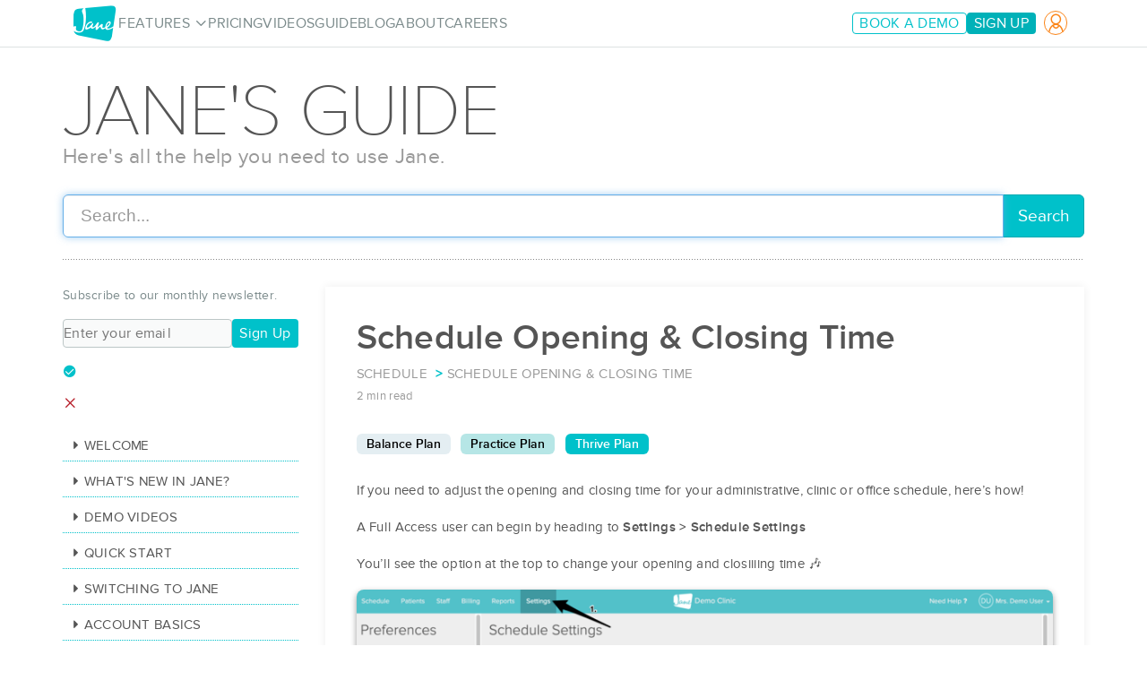

--- FILE ---
content_type: text/html; charset=utf-8
request_url: https://jane.app/guide/schedule-opening-closing-time
body_size: 10248
content:
<!DOCTYPE html>
<html lang='en'>
<head>
<meta charset='utf-8'>
<meta content='IE=edge' http-equiv='X-UA-Compatible'>
<meta content='width=device-width, initial-scale=1, minimal-ui' name='viewport'>
<title>Schedule Opening &amp; Closing Time - Jane App</title>
<meta content='If you need to adjust the opening and closing time for your administrative, clinic or office schedule, here’s how!

A Full Access user can begin by heading t...' name='description'>
<meta content='Schedule Opening &amp; Closing Time' property='og:title'>
<meta content='website' property='og:type'>
<meta content='https://jane.app/guide/schedule-opening-closing-time' property='og:url'>
<meta content='https://jane.app/thumbs/b2d62dd1-cf28-457a-a7b3-3dc522b99778' property='og:image'>
<meta content='Jane - Clinic Management Software' property='og:site_name'>
<meta content='If you need to adjust the opening and closing time for your administrative, clinic or office schedule, here’s how!

A Full Access user can begin by heading t...' property='og:description'>
<meta content='1738283847' property='og:updated_time'>


<link href='/favicon.ico' rel='shortcut icon'>
<link href='/apple-touch-icon.png' rel='apple-touch-icon'>
<link href='/apple-touch-icon-precomposed.png' rel='apple-touch-icon-precomposed'>
<link rel="stylesheet" media="all" href="/assets/application-41a0a14ad1483ec137b29d3133b08182db623e2992cae0b6600398f2289e3232.css" data-turbolinks-track="true" />
<script type="71db0f7cfb1d1b255af05197-text/javascript">
  // Consider moving these under window.jane.config and making it an autovivifying object?
  window.jane = window.jane || {};
  window.jane.locale = {"currency":{"code":"CAD","symbol":"$"},"locale":"en-CA"};
  window.jane.talkdesk = {};
  window.jane.talkdesk.touchpointId = "240f78275cb0431c84b1d5869d93c072";
</script>
<script src="https://player.vimeo.com/api/player.js" type="71db0f7cfb1d1b255af05197-text/javascript"></script>
<script src="/assets/application-fb2a7b6c7dc1e9847692970dabb2e11abc7dcaec307fb7d455cb4134af48285b.js" data-turbo-track="reload" type="71db0f7cfb1d1b255af05197-text/javascript"></script>

<script src="https://cdn.ravenjs.com/3.26.4/raven.min.js" crossorigin="anonymous" data-turbolinks-track="false" type="71db0f7cfb1d1b255af05197-text/javascript"></script>
<script type="71db0f7cfb1d1b255af05197-text/javascript">
  Raven.config("https://b75f1f4d7a2ef7377fcacf71dfec388e@o4505290921410560.ingest.sentry.io/4505676734660608", {
    environment: "production",
    whitelistUrls: [/jane\.app/] // TODO: Changed to `allowUrls` in sentry-js
  }).install();
</script>
<meta name="csrf-param" content="authenticity_token" />
<meta name="csrf-token" content="GIipSy-jyB5ZCqTfwwNlm0B6Ru3eoRKY6nCiNqejhdtecEuKknCzKwWSEQyy3MDElUl_4tyy-NnT7uL4oFrn4A" />

<script type="71db0f7cfb1d1b255af05197-text/javascript">
  jane.utils.queueScript(() => {
    const experiment_name = ""
    const additionalProperties = {
      raw_referrer: document.referrer
    }

    if (experiment_name !== "") {
      additionalProperties["experiment_name"] = experiment_name
    }
    const rudderstackConfig = Object.assign(
      {"writeKey":"2t0074E3f2XfCP1T9h0kSKfdUrn","dataPlaneUrl":"https://t-usw2.janeapp.net","controlPlaneUrl":"https://t-usw2-cnf.janeapp.net/jane_marketing","options":{"experiments":[]},"stub":false,"debug":false,"anonymousId":"3421485f-3bd2-4c69-b311-7fa1aa7826bd"},
      {
        onload: function(rudderanalytics) {
          rudderanalytics.page(
            "marketing",
            `Page View: ${window?.document?.title}`,
            additionalProperties
          );

        }
      }
    );

    const rudderstack = new Rudderstack(rudderstackConfig);

    rudderstack.updateSignupLinks();

    CookieConsentManager.getInstance()
      .addInitializer(() => rudderstack.load())
      .addDeinitializer(() => rudderstack.deinit())
  })
</script>

<script type="71db0f7cfb1d1b255af05197-text/javascript">
  jane.utils.queueScript(() => {
    const partnerstack = new Partnerstack();

    CookieConsentManager.getInstance()
      .addInitializer(() => partnerstack.initialize())
      .addDeinitializer(() => partnerstack.deinitialize())
  })
</script>

<script type="71db0f7cfb1d1b255af05197-text/javascript">
  window.dataLayer = window.dataLayer || [];

    function gtag(){dataLayer.push(arguments);}
    gtag('js', new Date());

    jane.utils.queueScript(() => {
      // Google Tag Manager
      (function(w,d,s,l,i){w[l]=w[l]||[];w[l].push({'gtm.start':
      new Date().getTime(),event:'gtm.js'});var f=d.getElementsByTagName(s)[0],
      j=d.createElement(s),dl=l!='dataLayer'?'&l='+l:'';j.async=true;j.src=
      'https://analytics.jane.app/gtm.js?id=GTM-K5496WW2';f.parentNode.insertBefore(j,f);
      })(window,document,'script','dataLayer','GTM-K5496WW2');
      // End Google Tag Manager
    })
</script>

<script type="71db0f7cfb1d1b255af05197-text/javascript">
  jane.utils.queueScript(() => {
  })
</script>


<script type="71db0f7cfb1d1b255af05197-text/javascript">
  jane.utils.executeQueueOnReady();
</script>


</head>
<body id='guide'>
<div id="fb-root"></div>
<script type="71db0f7cfb1d1b255af05197-text/javascript">(function(d, s, id) {
  var js, fjs = d.getElementsByTagName(s)[0];
  if (d.getElementById(id)) return;
  js = d.createElement(s); js.id = id;
  js.src = "//connect.facebook.net/en_US/all.js#xfbml=1&appId=278168202296575";
  fjs.parentNode.insertBefore(js, fjs);
}(document, 'script', 'facebook-jssdk'));</script>


<div class='sushi-reset' style='z-index: 1000; position: sticky; top: 0;'>
<header class='c-sushi-header' data-section-click-event='navigation_click'>
<div class='c-sushi-header__container p-container'>
<nav @keydown.escape.window='close' @resize.window.debounce='syncWithLayout' class='c-sushi-header__navbar' x-data='sushiNavbar'>
<div class='c-sushi-header__mobile-bar'>
<a class="c-sushi-header__logo-link" aria-label="Jane Homepage" href="/"><div class='c-sushi-header__logo sushi-icon:xl icon-jane'></div>
</a><div>
<a class="sign-in c-sushi-button button:accent:tertiary" href="/sign-in"><i class='sushi-icon icon-md icon-user'></i>
</a><button class="c-sushi-header__mobile-toggle c-sushi-button button:brand:tertiary" x-ref="toggleBtn" @click="toggle" :aria-expanded="isOpen.toString()" :class="{ &#39;menu-open&#39;: isOpen }"><i :class='{ &#39;icon-cross menu-open&#39;: isOpen, &#39;icon-hamburger&#39;: !isOpen }' class='c-sushi-header__toggle-icon sushi-icon icon-md'></i>
</button></div>
</div>
<div :class='{ &#39;is-open&#39;: isOpen }' class='c-sushi-header__desktop-nav p-container-breakout-bg:on-navbar-mobile' x-ref='navMenu'>
<a class="c-sushi-header__logo-link" aria-label="Jane Homepage" href="/"><div class='c-sushi-header__logo sushi-icon:xl icon-jane'></div>
</a><ul class='c-sushi-header__nav'>
<li>
<a class="hidden:on-navbar-mobile megamenu-nav-item c-sushi-button button:neutral:tertiary:small" href="/features">Features</a>
<a class="hidden:on-navbar-desktop megamenu-nav-item c-sushi-button button:neutral:tertiary:small" href="javascript:void(0)">Features</a>
<nav class="c-sushi-header-megamenu">
  <div class="p-container:on-navbar-desktop p-stack:sm">
      <div class="c-sushi-header-megamenu__section">
  <div class='c-sushi-header-megamenu__grid'>
<a class="is-button-animator" href="/features/online-booking"><div class='c-textbox p-stack:zero'>
<div class='c-textbox__title'>
<span class="c-sushi-button button::tertiary:small"><span>Online Booking
</span><i class="sushi-icon icon-arrow-right"></i></span>
</div>
<div class='c-textbox__content'>
Keep your schedule full with 24/7 booking and automated reminders

</div>
</div>
</a><a class="is-button-animator" href="/features/jane-payments"><div class='c-textbox p-stack:zero'>
<div class='c-textbox__title'>
<span class="c-sushi-button button::tertiary:small"><span>Jane Payments
</span><i class="sushi-icon icon-arrow-right"></i></span>
</div>
<div class='c-textbox__content'>
Get paid faster with secure, integrated payments.

</div>
</div>
</a><a class="is-button-animator" href="/features/charting-ai-scribe"><div class='c-textbox p-stack:zero'>
<div class='c-textbox__title'>
<span class="c-sushi-button button::tertiary:small"><span class="sushi-badge">New</span><span>AI Scribe
</span><i class="sushi-icon icon-arrow-right"></i></span>
</div>
<div class='c-textbox__content'>
Record or dictate sessions and draft notes in minutes. All from inside Jane.

</div>
</div>
</a><a class="is-button-animator" href="/features/security-and-reliability"><div class='c-textbox p-stack:zero'>
<div class='c-textbox__title'>
<span class="c-sushi-button button::tertiary:small"><span>Security
</span><i class="sushi-icon icon-arrow-right"></i></span>
</div>
<div class='c-textbox__content'>
Protect your practice &amp; patients with HIPAA, PIPEDA, &amp; GDPR-compliance.

</div>
</div>
</a><a class="is-button-animator" href="/features/scheduling"><div class='c-textbox p-stack:zero'>
<div class='c-textbox__title'>
<span class="c-sushi-button button::tertiary:small"><span>Staff &amp; Appointment Scheduling
</span><i class="sushi-icon icon-arrow-right"></i></span>
</div>
<div class='c-textbox__content'>
Keep staff, services, and rooms organized at every location.

</div>
</div>
</a><a class="is-button-animator" href="/features/billing-and-insurance"><div class='c-textbox p-stack:zero'>
<div class='c-textbox__title'>
<span class="c-sushi-button button::tertiary:small"><span>Billing &amp; Insurance
</span><i class="sushi-icon icon-arrow-right"></i></span>
</div>
<div class='c-textbox__content'>
Manage your billing from eligibility checks through to patient collections.

</div>
</div>
</a><a class="is-button-animator" href="/features/charts-forms-documentation"><div class='c-textbox p-stack:zero'>
<div class='c-textbox__title'>
<span class="c-sushi-button button::tertiary:small"><span>Documentation
</span><i class="sushi-icon icon-arrow-right"></i></span>
</div>
<div class='c-textbox__content'>
Customize forms, SOAP notes &amp; 1000+ templates with AI-assisted charting.

</div>
</div>
</a><a class="is-button-animator" href="/features/reporting"><div class='c-textbox p-stack:zero'>
<div class='c-textbox__title'>
<span class="c-sushi-button button::tertiary:small"><span>Reporting &amp; Analytics
</span><i class="sushi-icon icon-arrow-right"></i></span>
</div>
<div class='c-textbox__content'>
Track your clinic&#39;s health with real-time dashboards and detailed reports.

</div>
</div>
</a><a class="is-button-animator" href="/features/telehealth"><div class='c-textbox p-stack:zero'>
<div class='c-textbox__title'>
<span class="c-sushi-button button::tertiary:small"><span>Telehealth
</span><i class="sushi-icon icon-arrow-right"></i></span>
</div>
<div class='c-textbox__content'>
Deliver secure, compliant care online, whether it&#39;s 1:1 or with up to 12 clients.

</div>
</div>
</a><a class="is-button-animator" href="/features/invoicing"><div class='c-textbox p-stack:zero'>
<div class='c-textbox__title'>
<span class="c-sushi-button button::tertiary:small"><span>Invoicing &amp; Sales
</span><i class="sushi-icon icon-arrow-right"></i></span>
</div>
<div class='c-textbox__content'>
Generate flexible invoices for services, memberships, and product sales.

</div>
</div>
</a><a class="is-button-animator" href="/features"><div class='c-textbox p-stack:zero'>
<div class='c-textbox__title'>
<span class="c-sushi-button button:brand:tertiary:small"><span>View all features
</span><i class="sushi-icon icon-arrow-right"></i></span>
</div>
</div>
</a></div>

</div>


      <div class="c-sushi-header-megamenu__section">
    <div class="c-sushi-header-megamenu__divider">
      <span class="is-disabled no-animation c-sushi-button button:neutral:tertiary:small"><i class="sushi-icon icon-add-layer"></i><span>
        <span>More from Jane</span>
</span></span>    </div>
  <div class='c-sushi-header-megamenu__grid'>
<a class="is-button-animator" href="/switch"><div class='c-textbox p-stack:zero'>
<div class='c-textbox__title'>
<span class="c-sushi-button button::tertiary:small"><span>Support &amp; Training
</span><i class="sushi-icon icon-arrow-right"></i></span>
</div>
<div class='c-textbox__content'>
Connect with real people for unlimited support and free data imports.

</div>
</div>
</a><a class="is-button-animator" href="/integrations"><div class='c-textbox p-stack:zero'>
<div class='c-textbox__title'>
<span class="c-sushi-button button::tertiary:small"><span>Integrations
</span><i class="sushi-icon icon-arrow-right"></i></span>
</div>
<div class='c-textbox__content'>
Sync Jane with your favorite apps and tools to keep your workflow smooth.

</div>
</div>
</a><a class="is-button-animator" href="/features/websites"><div class='c-textbox p-stack:zero'>
<div class='c-textbox__title'>
<span class="c-sushi-button button::tertiary:small"><span>Website Builder
</span><i class="sushi-icon icon-arrow-right"></i></span>
</div>
<div class='c-textbox__content'>
Build a website in minutes with Jane&#39;s integrated AI website builder.

</div>
</div>
</a></div>

</div>


  </div>
</nav>


</li>
<li>
<a class="c-sushi-button button:neutral:tertiary:small" href="/pricing">Pricing</a>
</li>
<li>
<a class="c-sushi-button button:neutral:tertiary:small" href="/videos">Videos</a>
</li>
<li>
<a class="c-sushi-button button:neutral:tertiary:small" href="/guide">Guide</a>
</li>
<li>
<a class="c-sushi-button button:neutral:tertiary:small" href="https://frontdesk.jane.app/">Blog</a>
</li>
<li>
<a class="c-sushi-button button:neutral:tertiary:small" href="/about">About</a>
</li>
<li>
<a class="c-sushi-button button:neutral:tertiary:small" href="/careers">Careers</a>
</li>
<li class='hidden:on-navbar-desktop'>
<a class="c-sushi-button button:accent:tertiary:small" href="/sign-in" id="login-nav-item">Sign In</a>
</li>
</ul>
<div class='c-sushi-header__cta-list hidden:on-navbar-mobile'>
<div class='c-sushi-button-group'>
<a class="book-a-demo track-to-book c-sushi-button button:brand-subdued:secondary:small" href="/demo">Book a Demo
</a>
<a class="sign-up track-to-start c-sushi-button button:brand-subdued:primary:small" href="/start">Sign Up
</a>
<a class="sign-in c-sushi-button button:accent:tertiary" href="/sign-in"><i class='sushi-icon icon-md icon-user'></i>
</a>
</div>
</div>
<div class='c-sushi-header__cta-list p-container-breakout-bg:on-navbar-mobile hidden:on-navbar-desktop'>
<div class='c-sushi-button-group'>
<a class="book-a-demo track-to-book c-sushi-button button:brand-subdued:secondary" href="/demo">Book a Demo
</a>
<a class="sign-up track-to-start c-sushi-button button:brand-subdued:primary" href="/start">Sign Up
</a>
</div>
</div>
</div>
</nav>
</div>
</header>

</div>

<header class='' id=''>
<div class='container'>
<div class='row'>
<div class='col-sm-12'>
<hgroup>
<h1 class=''>
Jane&#39;s Guide
</h1>
<h3 class=''>
Here's all the help you need to use&nbsp;Jane.
</h3>
</hgroup>
</div>
</div>
</div>
</header>

<div class='container'>
<div class='row'>
<div class='col-sm-12'>
<form class="guide-search" data-hs-ignore="true" action="/guide/search" accept-charset="UTF-8" method="get"><div class='input-group input-group-lg'>
<input type="search" name="q" id="search" class="form-control st-default-search-input" placeholder="Search..." autofocus="autofocus" autocomplete="off" />
<span class='input-group-btn'>
<button class='btn btn-primary'>Search</button>
</span>
</div>
</form><div class='st-search-container'></div>

<br>
<div class='break'></div>
</div>
</div>
</div>

<div class='container guide-page'>
<div class='row padding'>
<div class='col-sm-9 col-sm-push-3'>
<content>
<div class='page-white'>
<article>
<div class='guide-content-header'>
<h1>Schedule Opening &amp; Closing Time</h1>
<ol class='breadcrumb'>
<li>Schedule</li>
<li>Schedule Opening &amp; Closing Time</li>
<br>
<small class='text-muted'>2 min read</small>
<div class='tag-wrapper'>
<span class='tag-container tag-jane tag-light-dusk color-black' data-keyword='balance_plan'>
Balance Plan
</span>
<span class='tag-container tag-jane tag-light-aqua color-black' data-keyword='practice_plan'>
Practice Plan
</span>
<span class='tag-container tag-jane tag-dark-aqua color-white' data-keyword='thrive_plan'>
Thrive Plan
</span>
</div>
</ol>
</div>
<div class='page-content'>
<div class='prose'>
<p>If you need to adjust the opening and closing time for your administrative, clinic or office schedule, here’s how!</p>

<p>A Full Access user can begin by heading to <strong>Settings &gt; Schedule Settings</strong></p>

<p>You’ll see the option at the top to change your opening and closiiiing time 🎶</p>

<p><img src="https://jane.app/thumbs/b2d62dd1-cf28-457a-a7b3-3dc522b99778" alt="" /></p>

<p>We generally suggest setting the opening time to an hour before you usually take your first patient, and your closing time to an hour after you usually take your last. This will help give you a bit more flexibility when working with the schedule, <strong>but it will not determine when patients are able to book online</strong>– that is determined by the shifts that you set up.</p>

<p>Here’s a Guide doc with more information on <a href="https://jane.app/guide/adding-staff-shifts">Shifts</a> in case you’d like to take a look at that. 😊</p>

<p>You’ll also notice that you can set the <strong>Schedule Grid:</strong></p>

<p><img src="https://jane.app/thumbs/a3b9de54-3345-4cb9-bd84-6c2693958c47" alt="" /></p>

<p>On your schedule, you can adjust the minimum increments. The greatest common divisor of appointment length for your clinic is the value you need to use. For example, if you have one practitioner who schedules on 15-minute intervals but another who uses 20-minute intervals, you should use 5 minutes as your Schedule Grid value.</p>

<p><img src="https://jane.app/thumbs/1118fc55-2ad8-4d45-b428-e98dc50bd353" alt="" /></p>

<p>Alright, we hope this helped!</p>

</div>
</div>
</article>
</div>
</content>
</div>
<div class='col-sm-3 col-sm-pull-9'>
<div class='gap-guide-columns'></div>
<div class='sushi-reset'>
<div class='c-sushi-newsletter-form' x-data='newsletterSubscriptionForm'>
<div class='c-sushi-newsletter-form__newsletter-text'>
Subscribe to our monthly newsletter.

</div>
<form @submit.prevent='submitForm' class='c-sushi-newsletter-form__form'>
<input aria-label='Email address' class='c-sushi-newsletter-form__input' placeholder='Enter your email' required type='email' x-model='email'>
<button class="c-sushi-button button:brand:primary:small" type="submit">Sign Up
</button></form>
<div aria-live='polite' class='c-sushi-newsletter-form__success' role='status' x-show='isSuccess()' x-text='message'></div>
<div aria-live='assertive' class='c-sushi-newsletter-form__error' role='alert' x-show='isErrored()' x-text='message'></div>
</div>
</div>
<div class='pad-bottom'></div>
<nav>
<div class='panel-group' data-category-id='5' data-subnav='guide' id='support-sidebar'>
<div class='panel panel-default'>
<div class='panel-heading'>
<a class='collapsed' data-parent='#support-sidebar' data-target='#guide-basics' data-toggle='collapse' href='/guide/category/basics'>
<i class='fa fa-caret-down'></i>
<i class='glyphicon glyphicon-chevron-u visible-xs pull-right'></i>
Welcome
</a>
</div>
</div>
<div class='panel panel-default'>
<div class='panel-heading'>
<a class='collapsed' data-parent='#support-sidebar' data-target='#guide-changelog' data-toggle='collapse' href='/guide/category/changelog'>
<i class='fa fa-caret-down'></i>
<i class='glyphicon glyphicon-chevron-u visible-xs pull-right'></i>
What&#39;s new in Jane?
</a>
</div>
</div>
<div class='panel panel-default'>
<div class='panel-heading'>
<a class='collapsed' data-parent='#support-sidebar' data-target='#guide-videos' data-toggle='collapse' href='/guide/category/videos'>
<i class='fa fa-caret-down'></i>
<i class='glyphicon glyphicon-chevron-u visible-xs pull-right'></i>
Demo Videos
</a>
</div>
</div>
<div class='panel panel-default'>
<div class='panel-heading'>
<a class='collapsed' data-parent='#support-sidebar' data-target='#guide-quick-start' data-toggle='collapse' href='/guide/category/quick-start'>
<i class='fa fa-caret-down'></i>
<i class='glyphicon glyphicon-chevron-u visible-xs pull-right'></i>
Quick Start
</a>
</div>
</div>
<div class='panel panel-default'>
<div class='panel-heading'>
<a class='collapsed' data-parent='#support-sidebar' data-target='#guide-switching-to-jane' data-toggle='collapse' href='/guide/category/switching-to-jane'>
<i class='fa fa-caret-down'></i>
<i class='glyphicon glyphicon-chevron-u visible-xs pull-right'></i>
Switching to Jane
</a>
</div>
</div>
<div class='panel panel-default'>
<div class='panel-heading'>
<a class='collapsed' data-parent='#support-sidebar' data-target='#guide-account-basics' data-toggle='collapse' href='/guide/category/account-basics'>
<i class='fa fa-caret-down'></i>
<i class='glyphicon glyphicon-chevron-u visible-xs pull-right'></i>
Account Basics
</a>
</div>
</div>
<div class='panel panel-default'>
<div class='panel-heading'>
<a class='collapsed' data-parent='#support-sidebar' data-target='#guide-importing-to-jane' data-toggle='collapse' href='/guide/category/importing-to-jane'>
<i class='fa fa-caret-down'></i>
<i class='glyphicon glyphicon-chevron-u visible-xs pull-right'></i>
Importing to Jane
</a>
</div>
</div>
<div class='panel panel-default'>
<div class='panel-heading'>
<a class='collapsed' data-parent='#support-sidebar' data-target='#guide-importing-from-other-software' data-toggle='collapse' href='/guide/category/importing-from-other-software'>
<i class='fa fa-caret-down'></i>
<i class='glyphicon glyphicon-chevron-u visible-xs pull-right'></i>
Importing from Other Software
</a>
</div>
</div>
<div class='panel panel-default'>
<div class='panel-heading'>
<a class='collapsed' data-parent='#support-sidebar' data-target='#guide-front-desk-training' data-toggle='collapse' href='/guide/category/front-desk-training'>
<i class='fa fa-caret-down'></i>
<i class='glyphicon glyphicon-chevron-u visible-xs pull-right'></i>
Front-Desk Training
</a>
</div>
</div>
<div class='panel panel-default'>
<div class='panel-heading'>
<a class='collapsed' data-parent='#support-sidebar' data-target='#guide-practitioner-training' data-toggle='collapse' href='/guide/category/practitioner-training'>
<i class='fa fa-caret-down'></i>
<i class='glyphicon glyphicon-chevron-u visible-xs pull-right'></i>
Practitioner Training
</a>
</div>
</div>
<div class='panel panel-default'>
<div class='panel-heading'>
<a class='' data-parent='#support-sidebar' data-target='#guide-schedule' data-toggle='collapse' href='/guide/category/schedule'>
<i class='fa fa-caret-down'></i>
<i class='glyphicon glyphicon-chevron-u visible-xs pull-right'></i>
Schedule
</a>
</div>
<div class='panel-collapse collapse in' id='guide-schedule'>
<div class='panel-body'>
<ul class='list-unstyled sortable pad-left-sm ul-panel-body'>
<li>
<a class="font-regular font-size-base-smaller color-black" href="https://jane.app/guide/adding-a-location">Adding a Location </a>
</li>
<li>
<a class="font-regular font-size-base-smaller color-black" href="https://jane.app/guide/edit-individual-shifts">Edit Individual Shifts</a>
</li>
<li>
<a class="font-regular font-size-base-smaller color-black" href="https://jane.app/guide/setting-up-shifts">Setting Up Shifts</a>
</li>
<li>
<a class="font-regular font-size-base-smaller color-black" href="https://jane.app/guide/booking-changing-or-moving-an-appointment-staff">Booking, Changing or Moving an Appointment (Staff)</a>
</li>
<li>
<a class="font-regular font-size-base-smaller color-black" href="https://jane.app/guide/booking-a-break-vacation-and-holidays-on-your-schedule">​Booking a Break, Vacation and Holidays on Your Schedule</a>
</li>
<li>
<a class="font-regular font-size-base-smaller color-black" href="https://jane.app/guide/class-booking">Class Booking</a>
</li>
<li>
<a class="font-regular font-size-base-smaller color-black" href="https://jane.app/guide/couples-or-related-groups-booking-billing-charting-and-notifications">Couples or Related Groups - Booking, Billing, Charting and Notifications</a>
</li>
<li>
<a class="font-regular font-size-base-smaller color-black" href="https://jane.app/guide/deleting-a-class-or-group-appointment">Deleting a Class or Group Appointment</a>
</li>
<li>
<a class="font-regular font-size-base-smaller color-black" href="https://jane.app/guide/keyboard-shortcuts">Keyboard Shortcuts</a>
</li>
<li>
<a class="font-regular font-size-base-smaller color-black" href="https://jane.app/guide/late-cancellations">Late Cancellations</a>
</li>
<li>
<a class="font-regular font-size-base-smaller color-black" href="https://jane.app/guide/no-show-and-late-cancellation-fees">No Show and Late Cancellation Fees</a>
</li>
<li>
<a class="font-regular font-size-base-smaller color-black" href="https://jane.app/guide/online-booking-checking-what-is-offered-using-the-magnifying-glass">Online Booking: Checking What is Offered Using the Magnifying Glass</a>
</li>
<li>
<a class="font-regular font-size-base-smaller color-black" href="https://jane.app/guide/online-booking-choosing-what-is-offered-online-locations-staff-shifts-treatments-etc-and-individual-staff-preferences">Online Booking: Choosing What Is Offered Online</a>
</li>
<li>
<a class="font-regular font-size-base-smaller color-black" href="https://jane.app/guide/patient-arrivals-no-shows">Patient Arrivals &amp; No Shows</a>
</li>
<li>
<a class="font-regular font-size-base-smaller color-black" href="https://jane.app/guide/patient-privacy-and-privacy-mode">Patient Privacy and Privacy Mode </a>
</li>
<li>
<a class="font-regular font-size-base-smaller color-black" href="https://jane.app/guide/print-daysheet">Print Daysheet </a>
</li>
<li>
<a class="font-regular font-size-base-smaller color-black" href="https://jane.app/guide/re-booking-appointments">Re-Booking Appointments</a>
</li>
<li>
<a class="font-regular font-size-base-smaller color-black" href="https://jane.app/guide/recurring-appointments">Recurring Appointments</a>
</li>
<li>
<a class="font-regular font-size-base-smaller color-black" href="https://jane.app/guide/reordering-treatments-disciplines-and-staff-members-admin-schedule-and-online-booking">Reordering Treatments, Disciplines and Staff Members (Admin Schedule and Online Booking)</a>
</li>
<li>
<a class="font-regular font-size-base-smaller color-black" href="https://jane.app/guide/resource-booking">Resource Booking - Working With Limited Resources</a>
</li>
<li>
<a class="font-regular font-size-base-smaller color-black" href="https://jane.app/guide/room-booking">Room Booking</a>
</li>
<li>
<a class="font-regular font-size-base-smaller color-black" href="https://jane.app/guide/self-check-in-for-patients">Self Check In (For Patients)</a>
</li>
<li>
<a class="font-regular font-size-base-smaller color-black" href="https://jane.app/guide/setting-a-post-treatment-reset-time-or-break">Setting a Post Treatment Reset Time or Break</a>
</li>
<li>
<a class="font-regular font-size-base-smaller color-black" href="https://jane.app/guide/setting-the-schedule-grid">Setting the Schedule Grid</a>
</li>
<li>
<a class="font-regular font-size-base-smaller color-black" href="https://jane.app/guide/setting-up-treatments">Setting up Treatments</a>
</li>
<li>
<a class="font-regular font-size-base-smaller color-black" href="https://jane.app/guide/staggered-booking-set-up-multiple-rooms-or-clients-overlapping">Staggered Booking Set Up (Multiple Rooms or Clients Overlapping)</a>
</li>
<li>
<a class="font-regular font-size-base-smaller color-black" href="https://jane.app/guide/special-notes">Special Notes </a>
</li>
<li>
<a class="font-regular font-size-base-smaller color-black" href="https://jane.app/guide/subscribing-to-your-calendar-for-staff">Subscribing to Your Calendar (for Staff)</a>
</li>
<li>
<a class="font-regular font-size-base-smaller color-black" href="https://jane.app/guide/tags-limiting-treatment-availability">Tags – Limiting Treatment Availability</a>
</li>
<li>
<a class="font-regular font-size-base-smaller color-black" href="https://jane.app/guide/using-the-wait-list">Using the Wait List</a>
</li>
<li>
<a class="font-regular font-size-base-smaller color-black" href="https://jane.app/guide/who-was-cancelled-deleted-from-the-schedule">Who was Cancelled/Deleted from the Schedule?</a>
</li>
<li>
<a class="font-regular font-size-base-smaller color-black" href="https://jane.app/guide/working-with-the-schedule">Working With the Schedule or Diary</a>
</li>
<li>
<a class="font-regular font-size-base-smaller color-black" href="https://jane.app/guide/schedule-opening-closing-time">Schedule Opening &amp; Closing Time</a>
</li>
<li>
<a class="font-regular font-size-base-smaller color-black" href="https://jane.app/guide/cancel-or-delete-an-appointment-from-the-schedule">Cancel or Delete an Appointment from the Schedule</a>
</li>
<li>
<a class="font-regular font-size-base-smaller color-black" href="https://jane.app/guide/staff-member-not-showing-up-on-schedule">Staff Member not Showing up on Schedule</a>
</li>
<li>
<a class="font-regular font-size-base-smaller color-black" href="https://jane.app/guide/directing-new-clients-to-book-an-initial-visit-only">Directing New Clients to Book an Initial Visit Only</a>
</li>
<li>
<a class="font-regular font-size-base-smaller color-black" href="https://jane.app/guide/removing-a-location">Removing a Location</a>
</li>
<li>
<a class="font-regular font-size-base-smaller color-black" href="https://jane.app/guide/contact-to-book">Contact to Book</a>
</li>
<li>
<a class="font-regular font-size-base-smaller color-black" href="https://jane.app/guide/accessibility-in-jane">Accessibility in Jane</a>
</li>
<li>
<a class="font-regular font-size-base-smaller color-black" href="https://jane.app/guide/how-to-hide-your-location-from-your-online-booking-site">How to Hide Your Location from Your Online Booking Site</a>
</li>
<li>
<a class="font-regular font-size-base-smaller color-black" href="https://jane.app/guide/setting-up-shifts-faq">Setting Up Shifts FAQ</a>
</li>
<li>
<a class="font-regular font-size-base-smaller color-black" href="https://jane.app/guide/allow-post-treatment-time-after-shift-ends">Allow Post-Treatment Time After Shift Ends</a>
</li>
<li>
<a class="font-regular font-size-base-smaller color-black" href="https://jane.app/guide/prevent-staff-from-booking-outside-of-shifts">Prevent Staff from Booking Outside of Shifts</a>
</li>
<li>
<a class="font-regular font-size-base-smaller color-black" href="https://jane.app/guide/double-booking">Administrative Double Booking </a>
</li>
<li>
<a class="font-regular font-size-base-smaller color-black" href="https://jane.app/guide/changing-the-length-of-a-scheduled-appointment">Changing the Length of a Scheduled Appointment</a>
</li>
<li>
<a class="font-regular font-size-base-smaller color-black" href="https://jane.app/guide/putting-tags-to-work">Putting Tags to Work</a>
</li>
<li>
<a class="font-regular font-size-base-smaller color-black" href="https://jane.app/guide/group-appointments">Group Appointments </a>
</li>
<li>
<a class="font-regular font-size-base-smaller color-black" href="https://jane.app/guide/group-appointments-client-experience">Group Appointments: Client Experience</a>
</li>
<li>
<a class="font-regular font-size-base-smaller color-black" href="https://jane.app/guide/how-to-book-services-or-resources-without-a-staff-member">How to Book Services or Resources Without a Staff Member</a>
</li>
<li>
<a class="font-regular font-size-base-smaller color-black" href="https://jane.app/guide/chapter-1-schedule">Chapter 1: Schedule</a>
</li>
<li>
<a class="font-regular font-size-base-smaller color-black" href="https://jane.app/guide/icons-on-the-schedule">Icons on the Schedule</a>
</li>
<li>
<a class="font-regular font-size-base-smaller color-black" href="https://jane.app/guide/save-space-on-your-screen-by-minimizing-weekends">Save Space on Your Screen by Minimizing Weekends</a>
</li>
<li>
<a class="font-regular font-size-base-smaller color-black" href="https://jane.app/guide/booking-a-break-on-a-mobile-device-phone-or-other-small-screen">Booking  a Break on a Mobile Device (Phone or other Small Screen)</a>
</li>
<li>
<a class="font-regular font-size-base-smaller color-black" href="https://jane.app/guide/medical-aesthetics-hub">Medical Aesthetics Hub</a>
</li>
<li>
<a class="font-regular font-size-base-smaller color-black" href="https://jane.app/guide/how-to-view-the-booking-history-of-an-appointment-96cb58c6-2a84-4d0f-ae01-4712e7d952ae">How to View the Booking History of an Appointment </a>
</li>
<li>
<a class="font-regular font-size-base-smaller color-black" href="https://jane.app/guide/putting-resources-to-work">Putting Resources to Work</a>
</li>
<li>
<a class="font-regular font-size-base-smaller color-black" href="https://jane.app/guide/resource-faq-troubleshooting">Resource FAQ &amp; Troubleshooting</a>
</li>
<li>
<a class="font-regular font-size-base-smaller color-black" href="https://jane.app/guide/editing-an-appointment-marked-as-arrived">Editing an Appointment Marked as &#39;Arrived&#39;</a>
</li>
<li>
<a class="font-regular font-size-base-smaller color-black" href="https://jane.app/guide/schedule-view-settings">Schedule View Settings</a>
</li>
<li>
<a class="font-regular font-size-base-smaller color-black" href="https://jane.app/guide/google-calendar-sync">Google Calendar Sync</a>
</li>
<li>
<a class="font-regular font-size-base-smaller color-black" href="https://jane.app/guide/how-to-use-manage-shifts-for-staff-vacation-and-time-off">How to Use Manage Shifts for Staff Vacation and Time Off</a>
</li>
</ul>

</div>
</div>
</div>
<div class='panel panel-default'>
<div class='panel-heading'>
<a class='collapsed' data-parent='#support-sidebar' data-target='#guide-online-booking' data-toggle='collapse' href='/guide/category/online-booking'>
<i class='fa fa-caret-down'></i>
<i class='glyphicon glyphicon-chevron-u visible-xs pull-right'></i>
Online Booking
</a>
</div>
</div>
<div class='panel panel-default'>
<div class='panel-heading'>
<a class='collapsed' data-parent='#support-sidebar' data-target='#guide-jane-s-mobile-app-for-patients-or-clients' data-toggle='collapse' href='/guide/category/jane-s-mobile-app-for-patients-or-clients'>
<i class='fa fa-caret-down'></i>
<i class='glyphicon glyphicon-chevron-u visible-xs pull-right'></i>
Jane&#39;s Mobile App for Clients
</a>
</div>
</div>
<div class='panel panel-default'>
<div class='panel-heading'>
<a class='collapsed' data-parent='#support-sidebar' data-target='#guide-telehealth' data-toggle='collapse' href='/guide/category/telehealth'>
<i class='fa fa-caret-down'></i>
<i class='glyphicon glyphicon-chevron-u visible-xs pull-right'></i>
Online Appointments (Telehealth)
</a>
</div>
</div>
<div class='panel panel-default'>
<div class='panel-heading'>
<a class='collapsed' data-parent='#support-sidebar' data-target='#guide-ai-scribe' data-toggle='collapse' href='/guide/category/ai-scribe'>
<i class='fa fa-caret-down'></i>
<i class='glyphicon glyphicon-chevron-u visible-xs pull-right'></i>
AI Scribe
</a>
</div>
</div>
<div class='panel panel-default'>
<div class='panel-heading'>
<a class='collapsed' data-parent='#support-sidebar' data-target='#guide-charting' data-toggle='collapse' href='/guide/category/charting'>
<i class='fa fa-caret-down'></i>
<i class='glyphicon glyphicon-chevron-u visible-xs pull-right'></i>
Charting
</a>
</div>
</div>
<div class='panel panel-default'>
<div class='panel-heading'>
<a class='collapsed' data-parent='#support-sidebar' data-target='#guide-billing' data-toggle='collapse' href='/guide/category/billing'>
<i class='fa fa-caret-down'></i>
<i class='glyphicon glyphicon-chevron-u visible-xs pull-right'></i>
Billing
</a>
</div>
</div>
<div class='panel panel-default'>
<div class='panel-heading'>
<a class='collapsed' data-parent='#support-sidebar' data-target='#guide-jane-payments' data-toggle='collapse' href='/guide/category/jane-payments'>
<i class='fa fa-caret-down'></i>
<i class='glyphicon glyphicon-chevron-u visible-xs pull-right'></i>
Jane Payments
</a>
</div>
</div>
<div class='panel panel-default'>
<div class='panel-heading'>
<a class='collapsed' data-parent='#support-sidebar' data-target='#guide-reporting' data-toggle='collapse' href='/guide/category/reporting'>
<i class='fa fa-caret-down'></i>
<i class='glyphicon glyphicon-chevron-u visible-xs pull-right'></i>
Reports
</a>
</div>
</div>
<div class='panel panel-default'>
<div class='panel-heading'>
<a class='collapsed' data-parent='#support-sidebar' data-target='#guide-community' data-toggle='collapse' href='/guide/category/community'>
<i class='fa fa-caret-down'></i>
<i class='glyphicon glyphicon-chevron-u visible-xs pull-right'></i>
Community Resources
</a>
</div>
</div>
<div class='panel panel-default'>
<div class='panel-heading'>
<a class='collapsed' data-parent='#support-sidebar' data-target='#guide-community-events' data-toggle='collapse' href='/guide/category/community-events'>
<i class='fa fa-caret-down'></i>
<i class='glyphicon glyphicon-chevron-u visible-xs pull-right'></i>
Webinars &amp; Events
</a>
</div>
</div>
<div class='panel panel-default'>
<div class='panel-heading'>
<a class='collapsed' data-parent='#support-sidebar' data-target='#guide-allied-2022-jane-summer-school' data-toggle='collapse' href='/guide/category/allied-2022-jane-summer-school'>
<i class='fa fa-caret-down'></i>
<i class='glyphicon glyphicon-chevron-u visible-xs pull-right'></i>
Allied 2022: Jane Summer School
</a>
</div>
</div>
<div class='panel panel-default'>
<div class='panel-heading'>
<a class='collapsed' data-parent='#support-sidebar' data-target='#guide-allied-2021-jane-summer-school' data-toggle='collapse' href='/guide/category/allied-2021-jane-summer-school'>
<i class='fa fa-caret-down'></i>
<i class='glyphicon glyphicon-chevron-u visible-xs pull-right'></i>
Allied 2021: Jane Summer School
</a>
</div>
</div>
<div class='panel panel-default'>
<div class='panel-heading'>
<a class='collapsed' data-parent='#support-sidebar' data-target='#guide-allied-2020-the-virtual-community-conference' data-toggle='collapse' href='/guide/category/allied-2020-the-virtual-community-conference'>
<i class='fa fa-caret-down'></i>
<i class='glyphicon glyphicon-chevron-u visible-xs pull-right'></i>
Allied 2020: The Virtual Community Conference
</a>
</div>
</div>
<div class='panel panel-default'>
<div class='panel-heading'>
<a class='collapsed' data-parent='#support-sidebar' data-target='#guide-privacy-and-security' data-toggle='collapse' href='/guide/category/privacy-and-security'>
<i class='fa fa-caret-down'></i>
<i class='glyphicon glyphicon-chevron-u visible-xs pull-right'></i>
Privacy
</a>
</div>
</div>
<div class='panel panel-default'>
<div class='panel-heading'>
<a class='collapsed' data-parent='#support-sidebar' data-target='#guide-security' data-toggle='collapse' href='/guide/category/security'>
<i class='fa fa-caret-down'></i>
<i class='glyphicon glyphicon-chevron-u visible-xs pull-right'></i>
Security
</a>
</div>
</div>
<div class='panel panel-default'>
<div class='panel-heading'>
<a class='collapsed' data-parent='#support-sidebar' data-target='#guide-wait-list-management' data-toggle='collapse' href='/guide/category/wait-list-management'>
<i class='fa fa-caret-down'></i>
<i class='glyphicon glyphicon-chevron-u visible-xs pull-right'></i>
Wait List Management
</a>
</div>
</div>
<div class='panel panel-default'>
<div class='panel-heading'>
<a class='collapsed' data-parent='#support-sidebar' data-target='#guide-notifications-reminders' data-toggle='collapse' href='/guide/category/notifications-reminders'>
<i class='fa fa-caret-down'></i>
<i class='glyphicon glyphicon-chevron-u visible-xs pull-right'></i>
Notifications &amp; Reminders
</a>
</div>
</div>
<div class='panel panel-default'>
<div class='panel-heading'>
<a class='collapsed' data-parent='#support-sidebar' data-target='#guide-forms-surveys-and-ratings' data-toggle='collapse' href='/guide/category/forms-surveys-and-ratings'>
<i class='fa fa-caret-down'></i>
<i class='glyphicon glyphicon-chevron-u visible-xs pull-right'></i>
Forms, Surveys, and Ratings
</a>
</div>
</div>
<div class='panel panel-default'>
<div class='panel-heading'>
<a class='collapsed' data-parent='#support-sidebar' data-target='#guide-intake-forms' data-toggle='collapse' href='/guide/category/intake-forms'>
<i class='fa fa-caret-down'></i>
<i class='glyphicon glyphicon-chevron-u visible-xs pull-right'></i>
Intake Forms
</a>
</div>
</div>
<div class='panel panel-default'>
<div class='panel-heading'>
<a class='collapsed' data-parent='#support-sidebar' data-target='#guide-patient-profiles' data-toggle='collapse' href='/guide/category/patient-profiles'>
<i class='fa fa-caret-down'></i>
<i class='glyphicon glyphicon-chevron-u visible-xs pull-right'></i>
Patient Profiles
</a>
</div>
</div>
<div class='panel panel-default'>
<div class='panel-heading'>
<a class='collapsed' data-parent='#support-sidebar' data-target='#guide-staff-profiles' data-toggle='collapse' href='/guide/category/staff-profiles'>
<i class='fa fa-caret-down'></i>
<i class='glyphicon glyphicon-chevron-u visible-xs pull-right'></i>
Staff Profiles
</a>
</div>
</div>
<div class='panel panel-default'>
<div class='panel-heading'>
<a class='collapsed' data-parent='#support-sidebar' data-target='#guide-practitioner-profiles' data-toggle='collapse' href='/guide/category/practitioner-profiles'>
<i class='fa fa-caret-down'></i>
<i class='glyphicon glyphicon-chevron-u visible-xs pull-right'></i>
Practitioner Profiles
</a>
</div>
</div>
<div class='panel panel-default'>
<div class='panel-heading'>
<a class='collapsed' data-parent='#support-sidebar' data-target='#guide-payroll' data-toggle='collapse' href='/guide/category/payroll'>
<i class='fa fa-caret-down'></i>
<i class='glyphicon glyphicon-chevron-u visible-xs pull-right'></i>
Payroll
</a>
</div>
</div>
<div class='panel panel-default'>
<div class='panel-heading'>
<a class='collapsed' data-parent='#support-sidebar' data-target='#guide-messaging' data-toggle='collapse' href='/guide/category/messaging'>
<i class='fa fa-caret-down'></i>
<i class='glyphicon glyphicon-chevron-u visible-xs pull-right'></i>
Messaging
</a>
</div>
</div>
<div class='panel panel-default'>
<div class='panel-heading'>
<a class='collapsed' data-parent='#support-sidebar' data-target='#guide-insured-visits' data-toggle='collapse' href='/guide/category/insured-visits'>
<i class='fa fa-caret-down'></i>
<i class='glyphicon glyphicon-chevron-u visible-xs pull-right'></i>
Insurance Billing (Canada)
</a>
</div>
</div>
<div class='panel panel-default'>
<div class='panel-heading'>
<a class='collapsed' data-parent='#support-sidebar' data-target='#guide-us-insurance-billing-training' data-toggle='collapse' href='/guide/category/us-insurance-billing-training'>
<i class='fa fa-caret-down'></i>
<i class='glyphicon glyphicon-chevron-u visible-xs pull-right'></i>
US Insurance Billing Training
</a>
</div>
</div>
<div class='panel panel-default'>
<div class='panel-heading'>
<a class='collapsed' data-parent='#support-sidebar' data-target='#guide-us-biller-course' data-toggle='collapse' href='/guide/category/us-biller-course'>
<i class='fa fa-caret-down'></i>
<i class='glyphicon glyphicon-chevron-u visible-xs pull-right'></i>
Biller Training
</a>
</div>
</div>
<div class='panel panel-default'>
<div class='panel-heading'>
<a class='collapsed' data-parent='#support-sidebar' data-target='#guide-us-insurance-additional-resources' data-toggle='collapse' href='/guide/category/us-insurance-additional-resources'>
<i class='fa fa-caret-down'></i>
<i class='glyphicon glyphicon-chevron-u visible-xs pull-right'></i>
US Insurance Billing Additional Resources 
</a>
</div>
</div>
<div class='panel panel-default'>
<div class='panel-heading'>
<a class='collapsed' data-parent='#support-sidebar' data-target='#guide-uk-insurance-billing' data-toggle='collapse' href='/guide/category/uk-insurance-billing'>
<i class='fa fa-caret-down'></i>
<i class='glyphicon glyphicon-chevron-u visible-xs pull-right'></i>
UK Insurance Billing 
</a>
</div>
</div>
<div class='panel panel-default'>
<div class='panel-heading'>
<a class='collapsed' data-parent='#support-sidebar' data-target='#guide-gift-cards' data-toggle='collapse' href='/guide/category/gift-cards'>
<i class='fa fa-caret-down'></i>
<i class='glyphicon glyphicon-chevron-u visible-xs pull-right'></i>
Gift Cards
</a>
</div>
</div>
<div class='panel panel-default'>
<div class='panel-heading'>
<a class='collapsed' data-parent='#support-sidebar' data-target='#guide-teleplan' data-toggle='collapse' href='/guide/category/teleplan'>
<i class='fa fa-caret-down'></i>
<i class='glyphicon glyphicon-chevron-u visible-xs pull-right'></i>
Teleplan
</a>
</div>
</div>
<div class='panel panel-default'>
<div class='panel-heading'>
<a class='collapsed' data-parent='#support-sidebar' data-target='#guide-packages' data-toggle='collapse' href='/guide/category/packages'>
<i class='fa fa-caret-down'></i>
<i class='glyphicon glyphicon-chevron-u visible-xs pull-right'></i>
Packages &amp; Memberships
</a>
</div>
</div>
<div class='panel panel-default'>
<div class='panel-heading'>
<a class='collapsed' data-parent='#support-sidebar' data-target='#guide-integrations' data-toggle='collapse' href='/guide/category/integrations'>
<i class='fa fa-caret-down'></i>
<i class='glyphicon glyphicon-chevron-u visible-xs pull-right'></i>
Integrations
</a>
</div>
</div>
<div class='panel panel-default'>
<div class='panel-heading'>
<a class='collapsed' data-parent='#support-sidebar' data-target='#guide-training-video-playlists' data-toggle='collapse' href='/guide/category/training-video-playlists'>
<i class='fa fa-caret-down'></i>
<i class='glyphicon glyphicon-chevron-u visible-xs pull-right'></i>
Training Video Playlists
</a>
</div>
</div>
<div class='panel panel-default'>
<div class='panel-heading'>
<a class='collapsed' data-parent='#support-sidebar' data-target='#guide-marketing-tools' data-toggle='collapse' href='/guide/category/marketing-tools'>
<i class='fa fa-caret-down'></i>
<i class='glyphicon glyphicon-chevron-u visible-xs pull-right'></i>
Patient Feedback
</a>
</div>
</div>
<div class='panel panel-default'>
<div class='panel-heading'>
<a class='collapsed' data-parent='#support-sidebar' data-target='#guide-troubleshooting' data-toggle='collapse' href='/guide/category/troubleshooting'>
<i class='fa fa-caret-down'></i>
<i class='glyphicon glyphicon-chevron-u visible-xs pull-right'></i>
Troubleshooting
</a>
</div>
</div>
<div class='panel panel-default'>
<div class='panel-heading'>
<a class='collapsed' data-parent='#support-sidebar' data-target='#guide-hr_job_posts-security' data-toggle='collapse' href='/guide/category/hr_job_posts-security'>
<i class='fa fa-caret-down'></i>
<i class='glyphicon glyphicon-chevron-u visible-xs pull-right'></i>
Security
</a>
</div>
</div>
</div>

</nav>
</div>
</div>
<div class='row'>
<div class='col-sm-12'>
<div class='break hidden-xs'></div>
</div>
</div>
</div>

<div class='sushi-reset'>
<footer class='c-sushi-footer p-container-breakout-bg' data-section-click-event='navigation_click'>
<div class='p-container'>
<div class='c-sushi-footer__content'>
<div class='c-sushi-footer__brand'>
<div class='c-sushi-footer-brand'>
<div class='c-sushi-footer-brand__logo-and-name'>
<div class='c-sushi-footer-brand__logo sushi-icon icon-jane'></div>
<div class='c-textbox p-stack:xs'>
<div class='c-textbox__title'>
Jane Software Inc.

</div>
<div class='c-textbox__subtitle'>
500 - 138 13th Street East, North Vancouver
<br>
British Columbia, Canada V7L 0E5

</div>
</div>
</div>
<div class='c-sushi-footer-brand__contact_socials_container'>
<div class='c-sushi-footer-brand__contact'>
<a class="c-sushi-footer__link c-sushi-button button:brand:tertiary:small:neutral" href="/contact"><i class="sushi-icon icon-talk-balloon"></i><span>Contact us</span></a>
<a class="c-sushi-footer__link c-sushi-button button:brand:tertiary:small:neutral" href="tel:18443105263"><i class="sushi-icon icon-phone"></i><span>+1 844-310-JANE (5263)</span></a>
<a class="c-sushi-footer__link c-sushi-button button:brand:tertiary:small:neutral" href="tel:+16046705263"><i class="sushi-icon icon-globe"></i><span>+1 604-670-JANE (5263)</span></a>
<a class="c-sushi-footer__link c-sushi-button button:brand:tertiary:small:neutral" href="/cdn-cgi/l/email-protection#017264646b606f6473746f416b606f646071712f626e6c"><i class="sushi-icon icon-envelope"></i><span><span class="__cf_email__" data-cfemail="a9daccccc3c8c7ccdbdcc7e9c3c8c7ccc8d9d987cac6c4">[email&#160;protected]</span></span></a>
</div>
<div class='c-sushi-footer-brand__social-icons'>
<a class="social-link c-sushi-button button:brand:brand:tertiary" href="https://www.facebook.com/janerunsclinics" target="_blank" aria-label="Facebook profile" rel="noopener noreferrer"><i class="sushi-icon icon-facebook"></i></a>
<a class="social-link c-sushi-button button:brand:brand:tertiary" href="https://www.linkedin.com/company/janeapp/?originalSubdomain=ca" target="_blank" aria-label="Linkedin profile" rel="noopener noreferrer"><i class="sushi-icon icon-linkedin"></i></a>
<a class="social-link c-sushi-button button:brand:brand:tertiary" href="https://www.instagram.com/janerunsclinics/" target="_blank" aria-label="Instagram profile" rel="noopener noreferrer"><i class="sushi-icon icon-instagram"></i></a>
<a class="social-link c-sushi-button button:brand:brand:tertiary" href="https://www.youtube.com/@janerunsclinics" target="_blank" aria-label="Youtube profile" rel="noopener noreferrer"><i class="sushi-icon icon-youtube"></i></a>
<a class="social-link c-sushi-button button:brand:brand:tertiary" href="https://www.tiktok.com/discover/jane-app" target="_blank" aria-label="Tiktok profile" rel="noopener noreferrer"><i class="sushi-icon icon-tiktok"></i></a>
</div>
</div>
<div class='c-sushi-footer-brand__newsletter'>
<div class='c-sushi-newsletter-form' x-data='newsletterSubscriptionForm'>
<div class='c-sushi-newsletter-form__newsletter-text'>
Get the latest Jane updates, features, and stories. Subscribe to our monthly newsletter.

</div>
<form @submit.prevent='submitForm' class='c-sushi-newsletter-form__form'>
<input aria-label='Email address' class='c-sushi-newsletter-form__input' placeholder='Enter your email' required type='email' x-model='email'>
<button class="c-sushi-button button:brand:primary:small" type="submit">Sign Up
</button></form>
<div aria-live='polite' class='c-sushi-newsletter-form__success' role='status' x-show='isSuccess()' x-text='message'></div>
<div aria-live='assertive' class='c-sushi-newsletter-form__error' role='alert' x-show='isErrored()' x-text='message'></div>
</div>
</div>
</div>

</div>
<div class='c-sushi-footer__navigation'>
<!-- / navigation section -->
<div class='c-sushi-footer-nav'>
<div class='c-sushi-footer-nav__section_features'>
<div class='c-sushi-footer-nav__section-title'>
Features
</div>
<nav class='c-sushi-footer-nav__links'>
<a class="c-sushi-footer__link c-sushi-button button:brand:tertiary:small:neutral" href="/features/online-booking">Online Booking</a>
<a class="c-sushi-footer__link c-sushi-button button:brand:tertiary:small:neutral" href="/features/scheduling">Scheduling</a>
<a class="c-sushi-footer__link c-sushi-button button:brand:tertiary:small:neutral" href="/features/telehealth">Telehealth</a>
<a class="c-sushi-footer__link c-sushi-button button:brand:tertiary:small:neutral" href="/features/jane-payments">Jane Payments</a>
<a class="c-sushi-footer__link c-sushi-button button:brand:tertiary:small:neutral" href="/features/billing-and-insurance">Billing &amp; Insurance</a>
<a class="c-sushi-footer__link c-sushi-button button:brand:tertiary:small:neutral" href="/features/invoicing">Invoicing &amp; Sales</a>
<a class="c-sushi-footer__link c-sushi-button button:brand:tertiary:small:neutral" href="/features/charts-forms-documentation">Documentation</a>
<a class="c-sushi-footer__link c-sushi-button button:brand:tertiary:small:neutral" href="/features/charting-ai-scribe">AI Scribe</a>
<a class="c-sushi-footer__link c-sushi-button button:brand:tertiary:small:neutral" href="/features/security-and-reliability">Security</a>
<a class="c-sushi-footer__link c-sushi-button button:brand:tertiary:small:neutral" href="/features/reporting">Reporting &amp; Analytics</a>
<a class="c-sushi-footer__link c-sushi-button button:brand:tertiary:small:neutral" href="/switch">Support &amp; Training</a>
<a class="c-sushi-footer__link c-sushi-button button:brand:tertiary:small:neutral" href="/integrations">Integrations</a>
<a class="c-sushi-footer__link c-sushi-button button:brand:tertiary:small:neutral" href="/features/websites">Website Builder</a>
</nav>
</div>
<div class='c-sushi-footer-nav__section_resources'>
<div class='c-sushi-footer-nav__section-title'>
Resources
</div>
<nav class='c-sushi-footer-nav__links'>
<a class="c-sushi-footer__link c-sushi-button button:brand:tertiary:small:neutral" href="/demo">Book a demo</a>
<a class="c-sushi-footer__link c-sushi-button button:brand:tertiary:small:neutral" href="/community">Join the community</a>
<a class="c-sushi-footer__link c-sushi-button button:brand:tertiary:small:neutral" href="/guide">Guides</a>
<a class="c-sushi-footer__link c-sushi-button button:brand:tertiary:small:neutral" href="/videos">Videos</a>
<a class="c-sushi-footer__link c-sushi-button button:brand:tertiary:small:neutral" href="https://frontdesk.jane.app/podcasts">Podcast</a>
<a class="c-sushi-footer__link c-sushi-button button:brand:tertiary:small:neutral" href="https://frontdesk.jane.app">Clinic Life Blog</a>
</nav>
</div>
<div class='c-sushi-footer-nav__section_company'>
<div class='c-sushi-footer-nav__section-title'>
Company
</div>
<nav class='c-sushi-footer-nav__links'>
<a class="c-sushi-footer__link c-sushi-button button:brand:tertiary:small:neutral" href="/about">About us</a>
<a class="c-sushi-footer__link c-sushi-button button:brand:tertiary:small:neutral" href="/careers">Careers</a>
<a class="c-sushi-footer__link c-sushi-button button:brand:tertiary:small:neutral" href="/ambassador-program">Ambassadors</a>
</nav>
</div>
</div>

</div>
</div>
<div class='c-sushi-footer__legal'>
<div class='c-sushi-footer-legal'>
<div class='c-sushi-footer-legal__links'>
<a class="c-sushi-footer__link c-sushi-button button:brand:tertiary:small:neutral" href="/security-and-trust">Security and Trust</a>
<a class="c-sushi-footer__link c-sushi-button button:brand:tertiary:small:neutral" href="/legal/terms-of-use">Terms of Use</a>
<a class="c-sushi-footer__link c-sushi-button button:brand:tertiary:small:neutral" href="/legal/privacy-notice">Privacy Policy</a>
<a class="c-sushi-footer__link c-sushi-button button:brand:tertiary:small:neutral" href="/legal/cookie-policy">Cookie Policy</a>
<a class="c-sushi-footer__link c-sushi-button button:brand:tertiary:small:neutral" href="javascript:void(0)" ez-show-preferences="true">Cookie Preferences</a>
<a class="c-sushi-footer__link c-sushi-button button:brand:tertiary:small:neutral" href="https://accounts.janeapp.com/status/incidents">Status Page</a>
</div>
<div class='c-sushi-footer-legal__copyright'>
© 2026 Jane Software Inc. All Rights Reserved.
</div>
</div>

</div>
</div>
</footer>
<!-- Google Tag Manager (noscript) -->
<noscript><iframe src="https://analytics.jane.app/ns.html?id=GTM-K5496WW2"
height="0" width="0" style="display:nline;visibility:hidden"></iframe></noscript>
<!-- End Google Tag Manager (noscript) -->


</div>
  <!-- Google Tag Manager (noscript) -->
  <noscript><iframe src="https://analytics.jane.app/ns.html?id=GTM-K5496WW2"
  height="0" width="0" style="display:none;visibility:hidden"></iframe></noscript>
  <!-- End Google Tag Manager (noscript) -->



<script data-cfasync="false" src="/cdn-cgi/scripts/5c5dd728/cloudflare-static/email-decode.min.js"></script><script src="/cdn-cgi/scripts/7d0fa10a/cloudflare-static/rocket-loader.min.js" data-cf-settings="71db0f7cfb1d1b255af05197-|49" defer></script><script>(function(){function c(){var b=a.contentDocument||a.contentWindow.document;if(b){var d=b.createElement('script');d.innerHTML="window.__CF$cv$params={r:'9c30c310ad72452a',t:'MTc2OTI3MDYxNw=='};var a=document.createElement('script');a.src='/cdn-cgi/challenge-platform/scripts/jsd/main.js';document.getElementsByTagName('head')[0].appendChild(a);";b.getElementsByTagName('head')[0].appendChild(d)}}if(document.body){var a=document.createElement('iframe');a.height=1;a.width=1;a.style.position='absolute';a.style.top=0;a.style.left=0;a.style.border='none';a.style.visibility='hidden';document.body.appendChild(a);if('loading'!==document.readyState)c();else if(window.addEventListener)document.addEventListener('DOMContentLoaded',c);else{var e=document.onreadystatechange||function(){};document.onreadystatechange=function(b){e(b);'loading'!==document.readyState&&(document.onreadystatechange=e,c())}}}})();</script><script defer src="https://static.cloudflareinsights.com/beacon.min.js/vcd15cbe7772f49c399c6a5babf22c1241717689176015" integrity="sha512-ZpsOmlRQV6y907TI0dKBHq9Md29nnaEIPlkf84rnaERnq6zvWvPUqr2ft8M1aS28oN72PdrCzSjY4U6VaAw1EQ==" data-cf-beacon='{"version":"2024.11.0","token":"002378606ccd4e03949ef9859c74a8a9","server_timing":{"name":{"cfCacheStatus":true,"cfEdge":true,"cfExtPri":true,"cfL4":true,"cfOrigin":true,"cfSpeedBrain":true},"location_startswith":null}}' crossorigin="anonymous"></script>
</body>
</html>
